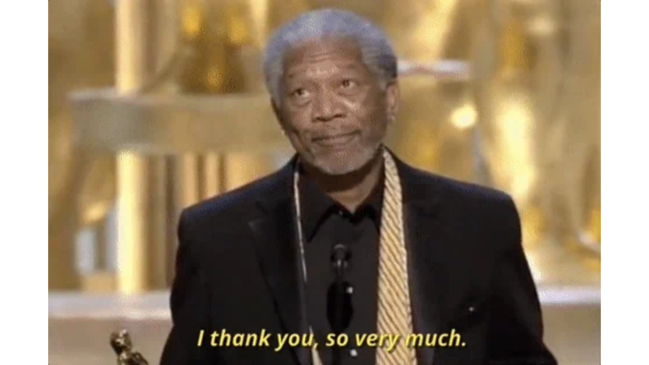

--- FILE ---
content_type: text/html
request_url: https://giphy.com/embed/l0He6ApYtflNurDfq
body_size: 2659
content:

<!DOCTYPE html>
<html>
    <head>
        <meta charset="utf-8" />
        <title>Morgan Freeman Oscars GIF by The Academy Awards - Find &amp; Share on GIPHY</title>
        
            <link rel="canonical" href="https://giphy.com/gifs/oscars-academy-awards-2005-l0He6ApYtflNurDfq" />
        
        <meta name="description" content="Welcome to the official Oscars Giphy page." />
        <meta name="author" content="GIPHY" />
        <meta name="keywords" content="Animated GIFs, GIFs, Giphy" />
        <meta name="alexaVerifyID" content="HMyPJIK-pLEheM5ACWFf6xvnA2U" />
        <meta name="viewport" content="width=device-width, initial-scale=1" />
        <meta name="robots" content="noindex, noimageindex, noai, noimageai" />
        <meta property="og:url" content="https://media2.giphy.com/media/v1.Y2lkPWRkYTI0ZDUwMzZ0bHY0ZGJiM2djNGFqd3l6c3RtZnFmY3p1cG8xdWJ6ZnVoMHN5aiZlcD12MV9pbnRlcm5hbF9naWZfYnlfaWQmY3Q9Zw/l0He6ApYtflNurDfq/giphy.gif" />
        <meta property="og:title" content="Morgan Freeman Oscars GIF by The Academy Awards - Find &amp; Share on GIPHY" />
        <meta property="og:description" content="Welcome to the official Oscars Giphy page." />
        <meta property="og:type" content="video.other" />
        <meta property="og:image" content="https://media2.giphy.com/media/v1.Y2lkPWRkYTI0ZDUwMzZ0bHY0ZGJiM2djNGFqd3l6c3RtZnFmY3p1cG8xdWJ6ZnVoMHN5aiZlcD12MV9pbnRlcm5hbF9naWZfYnlfaWQmY3Q9Zw/l0He6ApYtflNurDfq/200.gif" />
        <meta property="og:site_name" content="GIPHY" />
        <meta property="fb:app_id" content="406655189415060" />
        <meta name="twitter:card" value="player" />
        <meta name="twitter:title" value="Morgan Freeman Oscars GIF by The Academy Awards - Find &amp; Share on GIPHY" />
        <meta name="twitter:description" value="Welcome to the official Oscars Giphy page." />
        <meta name="twitter:image" value="https://media2.giphy.com/media/v1.Y2lkPWRkYTI0ZDUwMzZ0bHY0ZGJiM2djNGFqd3l6c3RtZnFmY3p1cG8xdWJ6ZnVoMHN5aiZlcD12MV9pbnRlcm5hbF9naWZfYnlfaWQmY3Q9Zw/l0He6ApYtflNurDfq/giphy_s.gif" />
        <meta name="twitter:site" value="@giphy" />
        <style type="text/css">
            html,
            body {
                height: 100%;
            }

            body {
                margin: 0;
                padding: 0;
            }

            .embed {
                background: no-repeat url('https://media2.giphy.com/media/v1.Y2lkPWRkYTI0ZDUwMzZ0bHY0ZGJiM2djNGFqd3l6c3RtZnFmY3p1cG8xdWJ6ZnVoMHN5aiZlcD12MV9pbnRlcm5hbF9naWZfYnlfaWQmY3Q9Zw/l0He6ApYtflNurDfq/200w_s.gif') center center;
                background-size: contain;
                height: 100%;
                width: 100%;
            }
        </style>
    </head>
    <!-- Google Tag Manager -->
    <script>
        ;(function (w, d, s, l, i) {
            w[l] = w[l] || []
            w[l].push({ 'gtm.start': new Date().getTime(), event: 'gtm.js' })
            var f = d.getElementsByTagName(s)[0],
                j = d.createElement(s),
                dl = l != 'dataLayer' ? '&l=' + l : ''
            j.async = true
            j.src = 'https://www.googletagmanager.com/gtm.js?id=' + i + dl
            f.parentNode.insertBefore(j, f)
        })(window, document, 'script', 'dataLayer', 'GTM-WJSSCWX')
    </script>
    <!-- End Google Tag Manager -->

    <script async src="https://www.googletagmanager.com/gtag/js?id=G-VNYPEBL4PG"></script>

    <body>
        <!-- Google Tag Manager (noscript) -->
        <noscript
            ><iframe
                src="https://www.googletagmanager.com/ns.html?id=GTM-WJSSCWX"
                height="0"
                width="0"
                style="display: none; visibility: hidden"
            ></iframe
        ></noscript>
        <!-- End Google Tag Manager (noscript) -->

        <div class="embed"></div>
        <script>
            window.GIPHY_FE_EMBED_KEY = 'eDs1NYmCVgdHvI1x0nitWd5ClhDWMpRE'
            window.GIPHY_API_URL = 'https://api.giphy.com/v1/'
            window.GIPHY_PINGBACK_URL = 'https://pingback.giphy.com'
        </script>
        <script src="/static/dist/runtime.a9eab25a.bundle.js"></script> <script src="/static/dist/gifEmbed.80980e8d.bundle.js"></script>
        <script>
            var Giphy = Giphy || {};
            if (Giphy.renderGifEmbed) {
                Giphy.renderGifEmbed(document.querySelector('.embed'), {
                    gif: {"id": "l0He6ApYtflNurDfq", "title": "Morgan Freeman Oscars GIF by The Academy Awards", "images": {"looping": {"mp4": "https://media2.giphy.com/media/v1.Y2lkPWRkYTI0ZDUwMzZ0bHY0ZGJiM2djNGFqd3l6c3RtZnFmY3p1cG8xdWJ6ZnVoMHN5aiZlcD12MV9pbnRlcm5hbF9naWZfYnlfaWQmY3Q9Zw/l0He6ApYtflNurDfq/giphy-loop.mp4", "mp4_size": 2518431}, "source": {"url": "https://media2.giphy.com/media/v1.Y2lkPWRkYTI0ZDUwMzZ0bHY0ZGJiM2djNGFqd3l6c3RtZnFmY3p1cG8xdWJ6ZnVoMHN5aiZlcD12MV9pbnRlcm5hbF9naWZfYnlfaWQmY3Q9Zw/l0He6ApYtflNurDfq/source.gif", "width": 480, "height": 317, "size": 9067021}, "downsized": {"url": "https://media2.giphy.com/media/v1.Y2lkPWRkYTI0ZDUwMzZ0bHY0ZGJiM2djNGFqd3l6c3RtZnFmY3p1cG8xdWJ6ZnVoMHN5aiZlcD12MV9pbnRlcm5hbF9naWZfYnlfaWQmY3Q9Zw/l0He6ApYtflNurDfq/giphy-downsized.gif", "width": 314, "height": 206, "size": 1703484}, "downsized_large": {"url": "https://media2.giphy.com/media/v1.Y2lkPWRkYTI0ZDUwMzZ0bHY0ZGJiM2djNGFqd3l6c3RtZnFmY3p1cG8xdWJ6ZnVoMHN5aiZlcD12MV9pbnRlcm5hbF9naWZfYnlfaWQmY3Q9Zw/l0He6ApYtflNurDfq/giphy.gif", "width": 480, "height": 317, "size": 5438232}, "downsized_medium": {"url": "https://media2.giphy.com/media/v1.Y2lkPWRkYTI0ZDUwMzZ0bHY0ZGJiM2djNGFqd3l6c3RtZnFmY3p1cG8xdWJ6ZnVoMHN5aiZlcD12MV9pbnRlcm5hbF9naWZfYnlfaWQmY3Q9Zw/l0He6ApYtflNurDfq/giphy-downsized-medium.gif", "width": 480, "height": 317, "size": 3990971}, "downsized_small": {"width": 319, "height": 214, "mp4": "https://media2.giphy.com/media/v1.Y2lkPWRkYTI0ZDUwMzZ0bHY0ZGJiM2djNGFqd3l6c3RtZnFmY3p1cG8xdWJ6ZnVoMHN5aiZlcD12MV9pbnRlcm5hbF9naWZfYnlfaWQmY3Q9Zw/l0He6ApYtflNurDfq/giphy-downsized-small.mp4", "mp4_size": 196121}, "downsized_still": {"url": "https://media2.giphy.com/media/v1.Y2lkPWRkYTI0ZDUwMzZ0bHY0ZGJiM2djNGFqd3l6c3RtZnFmY3p1cG8xdWJ6ZnVoMHN5aiZlcD12MV9pbnRlcm5hbF9naWZfYnlfaWQmY3Q9Zw/l0He6ApYtflNurDfq/giphy-downsized_s.gif", "width": 314, "height": 206, "size": 26766}, "fixed_height": {"url": "https://media2.giphy.com/media/v1.Y2lkPWRkYTI0ZDUwMzZ0bHY0ZGJiM2djNGFqd3l6c3RtZnFmY3p1cG8xdWJ6ZnVoMHN5aiZlcD12MV9pbnRlcm5hbF9naWZfYnlfaWQmY3Q9Zw/l0He6ApYtflNurDfq/200.gif", "width": 298, "height": 200, "size": 1921027, "mp4": "https://media2.giphy.com/media/v1.Y2lkPWRkYTI0ZDUwMzZ0bHY0ZGJiM2djNGFqd3l6c3RtZnFmY3p1cG8xdWJ6ZnVoMHN5aiZlcD12MV9pbnRlcm5hbF9naWZfYnlfaWQmY3Q9Zw/l0He6ApYtflNurDfq/200.mp4", "mp4_size": 435734, "webp": "https://media2.giphy.com/media/v1.Y2lkPWRkYTI0ZDUwMzZ0bHY0ZGJiM2djNGFqd3l6c3RtZnFmY3p1cG8xdWJ6ZnVoMHN5aiZlcD12MV9pbnRlcm5hbF9naWZfYnlfaWQmY3Q9Zw/l0He6ApYtflNurDfq/200.webp", "webp_size": 774484}, "fixed_height_downsampled": {"url": "https://media2.giphy.com/media/v1.Y2lkPWRkYTI0ZDUwMzZ0bHY0ZGJiM2djNGFqd3l6c3RtZnFmY3p1cG8xdWJ6ZnVoMHN5aiZlcD12MV9pbnRlcm5hbF9naWZfYnlfaWQmY3Q9Zw/l0He6ApYtflNurDfq/200_d.gif", "width": 298, "height": 200, "size": 118768, "webp": "https://media2.giphy.com/media/v1.Y2lkPWRkYTI0ZDUwMzZ0bHY0ZGJiM2djNGFqd3l6c3RtZnFmY3p1cG8xdWJ6ZnVoMHN5aiZlcD12MV9pbnRlcm5hbF9naWZfYnlfaWQmY3Q9Zw/l0He6ApYtflNurDfq/200_d.webp", "webp_size": 78164}, "fixed_height_small": {"url": "https://media2.giphy.com/media/v1.Y2lkPWRkYTI0ZDUwMzZ0bHY0ZGJiM2djNGFqd3l6c3RtZnFmY3p1cG8xdWJ6ZnVoMHN5aiZlcD12MV9pbnRlcm5hbF9naWZfYnlfaWQmY3Q9Zw/l0He6ApYtflNurDfq/100.gif", "width": 150, "height": 100, "size": 678743, "mp4": "https://media2.giphy.com/media/v1.Y2lkPWRkYTI0ZDUwMzZ0bHY0ZGJiM2djNGFqd3l6c3RtZnFmY3p1cG8xdWJ6ZnVoMHN5aiZlcD12MV9pbnRlcm5hbF9naWZfYnlfaWQmY3Q9Zw/l0He6ApYtflNurDfq/100.mp4", "mp4_size": 129922, "webp": "https://media2.giphy.com/media/v1.Y2lkPWRkYTI0ZDUwMzZ0bHY0ZGJiM2djNGFqd3l6c3RtZnFmY3p1cG8xdWJ6ZnVoMHN5aiZlcD12MV9pbnRlcm5hbF9naWZfYnlfaWQmY3Q9Zw/l0He6ApYtflNurDfq/100.webp", "webp_size": 241514}, "fixed_height_small_still": {"url": "https://media2.giphy.com/media/v1.Y2lkPWRkYTI0ZDUwMzZ0bHY0ZGJiM2djNGFqd3l6c3RtZnFmY3p1cG8xdWJ6ZnVoMHN5aiZlcD12MV9pbnRlcm5hbF9naWZfYnlfaWQmY3Q9Zw/l0He6ApYtflNurDfq/100_s.gif", "width": 150, "height": 100, "size": 7476}, "fixed_height_still": {"url": "https://media2.giphy.com/media/v1.Y2lkPWRkYTI0ZDUwMzZ0bHY0ZGJiM2djNGFqd3l6c3RtZnFmY3p1cG8xdWJ6ZnVoMHN5aiZlcD12MV9pbnRlcm5hbF9naWZfYnlfaWQmY3Q9Zw/l0He6ApYtflNurDfq/200_s.gif", "width": 298, "height": 200, "size": 20707}, "fixed_width": {"url": "https://media2.giphy.com/media/v1.Y2lkPWRkYTI0ZDUwMzZ0bHY0ZGJiM2djNGFqd3l6c3RtZnFmY3p1cG8xdWJ6ZnVoMHN5aiZlcD12MV9pbnRlcm5hbF9naWZfYnlfaWQmY3Q9Zw/l0He6ApYtflNurDfq/200w.gif", "width": 200, "height": 134, "size": 1309314, "mp4": "https://media2.giphy.com/media/v1.Y2lkPWRkYTI0ZDUwMzZ0bHY0ZGJiM2djNGFqd3l6c3RtZnFmY3p1cG8xdWJ6ZnVoMHN5aiZlcD12MV9pbnRlcm5hbF9naWZfYnlfaWQmY3Q9Zw/l0He6ApYtflNurDfq/200w.mp4", "mp4_size": 227960, "webp": "https://media2.giphy.com/media/v1.Y2lkPWRkYTI0ZDUwMzZ0bHY0ZGJiM2djNGFqd3l6c3RtZnFmY3p1cG8xdWJ6ZnVoMHN5aiZlcD12MV9pbnRlcm5hbF9naWZfYnlfaWQmY3Q9Zw/l0He6ApYtflNurDfq/200w.webp", "webp_size": 364852}, "fixed_width_downsampled": {"url": "https://media2.giphy.com/media/v1.Y2lkPWRkYTI0ZDUwMzZ0bHY0ZGJiM2djNGFqd3l6c3RtZnFmY3p1cG8xdWJ6ZnVoMHN5aiZlcD12MV9pbnRlcm5hbF9naWZfYnlfaWQmY3Q9Zw/l0He6ApYtflNurDfq/200w_d.gif", "width": 200, "height": 134, "size": 88304, "webp": "https://media2.giphy.com/media/v1.Y2lkPWRkYTI0ZDUwMzZ0bHY0ZGJiM2djNGFqd3l6c3RtZnFmY3p1cG8xdWJ6ZnVoMHN5aiZlcD12MV9pbnRlcm5hbF9naWZfYnlfaWQmY3Q9Zw/l0He6ApYtflNurDfq/200w_d.webp", "webp_size": 40708}, "fixed_width_small": {"url": "https://media2.giphy.com/media/v1.Y2lkPWRkYTI0ZDUwMzZ0bHY0ZGJiM2djNGFqd3l6c3RtZnFmY3p1cG8xdWJ6ZnVoMHN5aiZlcD12MV9pbnRlcm5hbF9naWZfYnlfaWQmY3Q9Zw/l0He6ApYtflNurDfq/100w.gif", "width": 100, "height": 68, "size": 354470, "mp4": "https://media2.giphy.com/media/v1.Y2lkPWRkYTI0ZDUwMzZ0bHY0ZGJiM2djNGFqd3l6c3RtZnFmY3p1cG8xdWJ6ZnVoMHN5aiZlcD12MV9pbnRlcm5hbF9naWZfYnlfaWQmY3Q9Zw/l0He6ApYtflNurDfq/100w.mp4", "mp4_size": 85931, "webp": "https://media2.giphy.com/media/v1.Y2lkPWRkYTI0ZDUwMzZ0bHY0ZGJiM2djNGFqd3l6c3RtZnFmY3p1cG8xdWJ6ZnVoMHN5aiZlcD12MV9pbnRlcm5hbF9naWZfYnlfaWQmY3Q9Zw/l0He6ApYtflNurDfq/100w.webp", "webp_size": 146156}, "fixed_width_small_still": {"url": "https://media2.giphy.com/media/v1.Y2lkPWRkYTI0ZDUwMzZ0bHY0ZGJiM2djNGFqd3l6c3RtZnFmY3p1cG8xdWJ6ZnVoMHN5aiZlcD12MV9pbnRlcm5hbF9naWZfYnlfaWQmY3Q9Zw/l0He6ApYtflNurDfq/100w_s.gif", "width": 100, "height": 68, "size": 4464}, "fixed_width_still": {"url": "https://media2.giphy.com/media/v1.Y2lkPWRkYTI0ZDUwMzZ0bHY0ZGJiM2djNGFqd3l6c3RtZnFmY3p1cG8xdWJ6ZnVoMHN5aiZlcD12MV9pbnRlcm5hbF9naWZfYnlfaWQmY3Q9Zw/l0He6ApYtflNurDfq/200w_s.gif", "width": 200, "height": 134, "size": 17607}, "original": {"url": "https://media2.giphy.com/media/v1.Y2lkPWRkYTI0ZDUwMzZ0bHY0ZGJiM2djNGFqd3l6c3RtZnFmY3p1cG8xdWJ6ZnVoMHN5aiZlcD12MV9pbnRlcm5hbF9naWZfYnlfaWQmY3Q9Zw/l0He6ApYtflNurDfq/giphy.gif", "width": 480, "height": 317, "size": 5438232, "frames": 94, "hash": "924e0083944359d494f3fb95d023c856", "mp4": "https://media2.giphy.com/media/v1.Y2lkPWRkYTI0ZDUwMzZ0bHY0ZGJiM2djNGFqd3l6c3RtZnFmY3p1cG8xdWJ6ZnVoMHN5aiZlcD12MV9pbnRlcm5hbF9naWZfYnlfaWQmY3Q9Zw/l0He6ApYtflNurDfq/giphy.mp4", "mp4_size": 950004, "webp": "https://media2.giphy.com/media/v1.Y2lkPWRkYTI0ZDUwMzZ0bHY0ZGJiM2djNGFqd3l6c3RtZnFmY3p1cG8xdWJ6ZnVoMHN5aiZlcD12MV9pbnRlcm5hbF9naWZfYnlfaWQmY3Q9Zw/l0He6ApYtflNurDfq/giphy.webp", "webp_size": 1703794}, "original_mp4": {"width": 472, "height": 316, "mp4": "https://media2.giphy.com/media/v1.Y2lkPWRkYTI0ZDUwMzZ0bHY0ZGJiM2djNGFqd3l6c3RtZnFmY3p1cG8xdWJ6ZnVoMHN5aiZlcD12MV9pbnRlcm5hbF9naWZfYnlfaWQmY3Q9Zw/l0He6ApYtflNurDfq/giphy.mp4", "mp4_size": 950004}, "original_still": {"url": "https://media2.giphy.com/media/v1.Y2lkPWRkYTI0ZDUwMzZ0bHY0ZGJiM2djNGFqd3l6c3RtZnFmY3p1cG8xdWJ6ZnVoMHN5aiZlcD12MV9pbnRlcm5hbF9naWZfYnlfaWQmY3Q9Zw/l0He6ApYtflNurDfq/giphy_s.gif", "width": 480, "height": 317, "size": 43167}, "preview": {"width": 149, "height": 100, "mp4": "https://media2.giphy.com/media/v1.Y2lkPWRkYTI0ZDUwMzZ0bHY0ZGJiM2djNGFqd3l6c3RtZnFmY3p1cG8xdWJ6ZnVoMHN5aiZlcD12MV9pbnRlcm5hbF9naWZfYnlfaWQmY3Q9Zw/l0He6ApYtflNurDfq/giphy-preview.mp4", "mp4_size": 39951}, "preview_gif": {"url": "https://media2.giphy.com/media/v1.Y2lkPWRkYTI0ZDUwMzZ0bHY0ZGJiM2djNGFqd3l6c3RtZnFmY3p1cG8xdWJ6ZnVoMHN5aiZlcD12MV9pbnRlcm5hbF9naWZfYnlfaWQmY3Q9Zw/l0He6ApYtflNurDfq/giphy-preview.gif", "width": 100, "height": 68, "size": 37384}, "preview_webp": {"url": "https://media2.giphy.com/media/v1.Y2lkPWRkYTI0ZDUwMzZ0bHY0ZGJiM2djNGFqd3l6c3RtZnFmY3p1cG8xdWJ6ZnVoMHN5aiZlcD12MV9pbnRlcm5hbF9naWZfYnlfaWQmY3Q9Zw/l0He6ApYtflNurDfq/giphy-preview.webp", "width": 100, "height": 68, "size": 24392}}, "is_video": false, "tags": [], "cta": {"text": "", "link": ""}, "featured_tags": [], "embed_url": "https://giphy.com/embed/l0He6ApYtflNurDfq", "relative_url": "/gifs/oscars-academy-awards-2005-l0He6ApYtflNurDfq", "type": "gif", "index_id": 34602382, "slug": "oscars-academy-awards-2005-l0He6ApYtflNurDfq", "url": "https://giphy.com/gifs/oscars-academy-awards-2005-l0He6ApYtflNurDfq", "short_url": null, "bitly_url": null, "username": "oscars", "rating": "g", "source_image_url": null, "source_post_url": "", "source_content_url": null, "source_tld": "", "source_domain": null, "source_caption": "", "source_body": null, "has_attribution": false, "is_hidden": false, "is_removed": false, "is_community": false, "is_anonymous": false, "is_featured": false, "is_realtime": false, "is_indexable": null, "is_sticker": false, "is_preserve_size": null, "is_trending": false, "gps_no_trend": false, "create_datetime": null, "update_datetime": null, "trending_datetime": null, "external_media": null, "import_type": null, "user": {"id": 512787, "username": "oscars", "avatar_url": "https://media.giphy.com/avatars/oscars/aLAlu5piMzjQ.jpg", "display_name": "The Academy Awards", "user_type": "partner", "twitter": "TheAcademy", "is_public": true, "is_verified": true, "is_freelance": false, "is_community": false, "is_upgraded": true, "is_partner_or_artist": true, "suppress_chrome": false, "website_url": "http://oscar.go.com/", "twitter_url": "https://twitter.com/TheAcademy", "facebook_url": "http://www.facebook.com/theacademy", "instagram_url": "https://instagram.com/TheAcademy", "tumblr_url": "", "tiktok_url": "", "youtube_url": "", "attribution_display_name": "The Academy Awards", "disable_freelance_popup": false, "name": "The Academy Awards", "about_bio": "Welcome to the official Oscars Giphy page.", "description": "Welcome to the official Oscars Giphy page.", "profile_url": "https://giphy.com/oscars"}, "alt_text": ""},
                    autoPlay: "",
                    hideVideo: false,
                    isTwitter: false,
                    trackingQueryString: 'utm_source=iframe&utm_medium=embed&utm_campaign=Embeds&utm_term='
                })
            }
        </script>
    </body>
</html>
